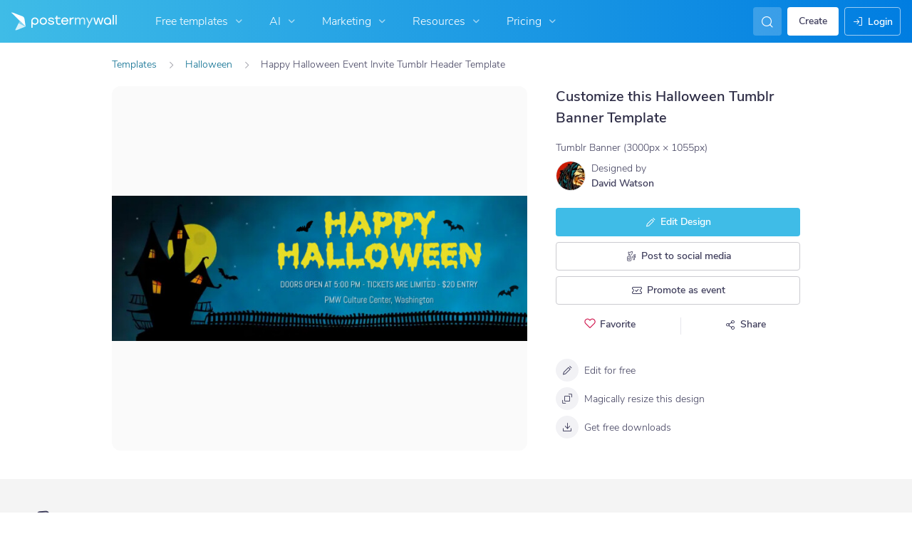

--- FILE ---
content_type: application/javascript; charset=UTF-8
request_url: https://www.postermywall.com/index.php/asset/getFrontendJsEntry?bundleName=nav-search&_=1798
body_size: 796
content:
<script type="text/javascript" src="https://d1csarkz8obe9u.cloudfront.net/builds/runtime.003dcf4cbf2c1808d0ef.bundle.js" charset="UTF-8"></script>
<script type="text/javascript" src="https://d1csarkz8obe9u.cloudfront.net/builds/fabric.e28d47ef38bac3753e26.bundle.js" charset="UTF-8"></script>
<script type="text/javascript" src="https://d1csarkz8obe9u.cloudfront.net/builds/react-vendor.ccec7c7b139aea1928e2.bundle.js" charset="UTF-8"></script>
<script type="text/javascript" src="https://d1csarkz8obe9u.cloudfront.net/builds/95502.f699248e146904acdc0b.bundle.js" charset="UTF-8"></script>
<script type="text/javascript" src="https://d1csarkz8obe9u.cloudfront.net/builds/55418.5d8d958173d5d63442de.bundle.js" charset="UTF-8"></script>
<script type="text/javascript" src="https://d1csarkz8obe9u.cloudfront.net/builds/42485.b6c093bd19a9c4b6549c.bundle.js" charset="UTF-8"></script>
<script type="text/javascript" src="https://d1csarkz8obe9u.cloudfront.net/builds/38220.c9b77d5ae0c162ebdfc0.bundle.js" charset="UTF-8"></script>
<script type="text/javascript" src="https://d1csarkz8obe9u.cloudfront.net/builds/nav-search.03668416d465cbba14af.bundle.js" charset="UTF-8"></script>
